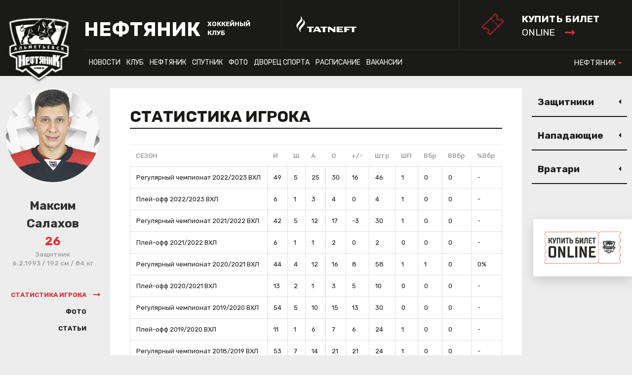

--- FILE ---
content_type: text/html
request_url: https://www.ahc-neftyanik.ru/player.asp?id=215&sortB=8&dirB=2&season=2021MEN-2
body_size: 53544
content:
<!DOCTYPE html><html xmlns='//www.w3.org/1999/xhtml' lang='ru' class='no-js' xml:lang='ru'>
<head>
<meta http-equiv='X-UA-Compatible' content='IE=edge' />
<meta charset="utf-8" />
<meta name='googlebot' content='index,follow,snippet,archive' />
<meta name='robots' content='ALL,FOLLOW' />
<meta name='keywords' content='' />
<meta name='description' content='' />
<!--<meta name='author' content='Project: eSports.cz s.r.o [www.esports.cz]' />
<meta name='author' content='Graphic: ' />
<meta name='author' content='Programming: Roman Šimr (2017-10)' />-->
<meta name='copyright' content='НЕФТЯНИК, eSports.cz s.r.o.' />
<link rel='canonical' href='//www.ahc-neftyanik.ru/player.asp?id=215&sortB=8&dirB=2&season=2021MEN-2' />
<meta name='viewport' content='width=device-width, maximum-scale=1.6, minimum-scale=0.25'>
<link type='text/css' href='/inc/css/style.css?1740415352' rel='stylesheet' media='screen' />
<link type='text/css' href='/inc/css/_hotfix.css?1720344569' rel='stylesheet' media='screen' />
<title>НЕФТЯНИК - ХОККЕЙНЫЙ КЛУБ | Профиль игрока | Максим Салахов #26</title>

	<link rel="apple-touch-icon" sizes="120x120" href="/img/favicons/apple-touch-icon.png">
	<link rel="icon" type="image/png" sizes="32x32" href="/img/favicons/favicon-32x32.png">
	<link rel="icon" type="image/png" sizes="16x16" href="/img/favicons/favicon-16x16.png">
	<link rel="manifest" href="/img/favicons/manifest.json">
	<link rel="mask-icon" href="/img/favicons/safari-pinned-tab.svg" color="#000000">
	<meta name="theme-color" content="#ffffff">
	<script type="text/javascript" src="//vk.com/js/api/openapi.js?150"></script>

<meta property="fb:app_id" content="" />
<meta property="og:url" content="http://www.ahc-neftyanik.ru/player.asp?id=215&sortB=8&dirB=2&season=2021MEN-2" />
<meta property="og:title" content="Профиль игрока | Максим Салахов #26" />
<meta property="og:description" content="" />
<meta property="og:type" content="website" />
<meta property="og:image" content="//php.esports.cz/images/min.php?cover&topcut&exact&w=190&h=190&mtime=1661266359&file=https://ahc-neftyanik.ru/foto/_players/2021MEN/215.jpg" />
<meta property="og:site_name" content="НЕФТЯНИК - ХОККЕЙНЫЙ КЛУБ" />
<meta property="og:locale" content="ru_RU" />
<meta name="twitter:card" content="summary_large_image" />
<meta name="twitter:site" content="@hcneftyanik" />
<meta name="twitter:title" content="Профиль игрока | Максим Салахов #26 | НЕФТЯНИК" />
<meta name="twitter:description" content="" />
<meta name="twitter:image" content="//php.esports.cz/images/min.php?cover&topcut&exact&w=190&h=190&mtime=1661266359&file=https://ahc-neftyanik.ru/foto/_players/2021MEN/215.jpg" />

</head>
<body class="subpage">
  <!-- Yandex.Metrika counter -->
<script type="text/javascript">
    (function(m,e,t,r,i,k,a){
        m[i]=m[i]||function(){(m[i].a=m[i].a||[]).push(arguments)};
        m[i].l=1*new Date();
        for (var j = 0; j < document.scripts.length; j++) {if (document.scripts[j].src === r) { return; }}
        k=e.createElement(t),a=e.getElementsByTagName(t)[0],k.async=1,k.src=r,a.parentNode.insertBefore(k,a)
    })(window, document,'script','https://mc.yandex.ru/metrika/tag.js?id=103548336', 'ym');

    ym(103548336, 'init', {ssr:true, webvisor:true, clickmap:true, accurateTrackBounce:true, trackLinks:true});
</script>
<noscript><div><img src="https://mc.yandex.ru/watch/103548336" style="position:absolute; left:-9999px;" alt="" /></div></noscript>
<!-- /Yandex.Metrika counter -->

<!-- KHL top banner only in selected cases -->
<div style="display: block; z-index: 100000;">
   
</div>

  <header>

    <div class="container">
      <div class="row">
        <div class="col-sm-12 header-inner">
          <div class="boxes">
            <a href="index.asp" class="brand"><img src="/img/logo.png" width="130"></a>
            <a href="index.asp" class="web-heading">
              <h1 class="main">НЕФТЯНИК</h1>
              <div class="sub">ХОККЕЙНЫЙ КЛУБ</div>
            </a>
            <a href="http://www.tatneft.ru/" target="_blank" class="main-partner"><img src="/img/add1.png"></a>
            
						<!-- <a href="http://www.vhlru.ru/russianclassic/" target="_blank"><img class="russianclassic" src="img/logotip_russkaya_klassika_2018_novaya_redaktsia_bez_fona.2aq0Z.png"/></a> -->
            
            <a href="https://widget.afisha.yandex.ru/w/venues/61913?clientKey=74eaa863-330f-4095-97ee-7dbaa5e4f437&_ab_new_calendar=off" target="_blank" class="tickets">
              <div class="main">КУПИТЬ БИЛЕТ</div>
              <div class="sub">online <img src="/img/arrow_red.svg"></div>
            </a>
          </div>
        </div>
      </div>
      <div class="container">
        <div class="row">
          <div class="col-sm-12 nav-inner">
            <div class="boxes">
              <nav>
	          	<ul class="navbar-nav">
  <li class="nav-item dropdown">
    <a class="nav-link dropdown-toggle" href="#" data-toggle="dropdown">НОВОСТИ</a>
    <div class="dropdown-menu">
		<a class="dropdown-item" href="archive.asp?category=10">Новости ВХЛ</a>
<a class="dropdown-item" href="archive.asp?category=11">НОВОСТИ СПОРТИВНОЙ ШКОЛЫ</a>
<a class="dropdown-item" href="archive.asp?category=12">Новости клуба</a>
<a class="dropdown-item" href="archive.asp?category=13">Новости массового хоккея</a>
<a class="dropdown-item" href="archive.asp?category=14">Новости МХЛ</a>
<a class="dropdown-item" href="archive.asp?category=15">Новости «Нефтяника»</a>
<a class="dropdown-item" href="archive.asp?category=16">Новости «Спутника»</a>
<a class="dropdown-item" href="archive.asp?category=17">Русская классика</a>
    </div>
  </li>
  <li class="nav-item dropdown">
    <a class="nav-link dropdown-toggle" href="#" data-toggle="dropdown">КЛУБ</a>
    <div class="dropdown-menu">
		      <a class="dropdown-item" href="show-text.asp?t=rukovodstvo">Руководство</a>
      <a class="dropdown-item" href="show-text.asp?t=istoriya">История</a>
      <a class="dropdown-item" href="show-text.asp?t=stranitsy-slavy">Страницы славы</a>
      <a class="dropdown-item" href="show-text.asp?t=vse-trenery-neftyanika">Все тренеры «Нефтяника»</a>
      <a class="dropdown-item" href="show-text.asp?t=rekordy-neftyanika">Рекорды «Нефтяника»</a>
      <a class="dropdown-item" href="show-text.asp?t=klub-100-shayb">Клуб «100 шайб»</a>
      <a class="dropdown-item" href="show-text.asp?t=gruppa-podderzhki">Группа поддержки</a>
      <a class="dropdown-item" href="show-text.asp?t=arkhivy-po-sezonam">Архивы по сезонам</a>
      <a class="dropdown-item" href="show-text.asp?t=kontakty">Контакты</a>
    </div>
  </li>
  <li class="nav-item dropdown">
    <a class="nav-link dropdown-toggle" href="#" data-toggle="dropdown">НЕФТЯНИК</a>
    <div class="dropdown-menu">
		      <a class="dropdown-item" href="show-text.asp?t=trenerskiy-shtab">Тренерский штаб</a>
      <a class="dropdown-item" href="show-text.asp?t=servisnaya-sluzhba">Персонал</a>
      <a class="dropdown-item" href="roster.asp">Состав</a>
      <a class="dropdown-item" href="standings.asp?season=2026MEN">Таблица</a>
      <a class="dropdown-item" href="stats.asp?season=2026MEN">Статистика</a>
      <a class="dropdown-item" href="schedule.asp">Календарь</a>
    </div>
  </li>
  <li class="nav-item dropdown">
    <a class="nav-link dropdown-toggle" href="#" data-toggle="dropdown">СПУТНИК</a>
    <div class="dropdown-menu">
		      <a class="dropdown-item" href="show-text.asp?t=trenerskiy-shtab-spu">Тренерский штаб</a>
      <a class="dropdown-item" href="show-text.asp?t=servisnaya-sluzhba-spu">Персонал</a>
      <a class="dropdown-item" href="roster.asp?season=2026SPU">Состав</a>
      <a class="dropdown-item" href="standings.asp?season=2026SPU">Таблица</a>
      <a class="dropdown-item" href="stats.asp?season=2026SPU">Статистика</a>
      <a class="dropdown-item" href="schedule.asp?season=2026SPU">Календарь</a>
      <a class="dropdown-item" href="show-text.asp?t=samyye-rezultativnyye-igroki">Самые результативные игроки</a>
      <a class="dropdown-item" href="show-text.asp?t=programmki">Программки</a>
    </div>
  </li>
  <li class="nav-item">
    <a class="nav-link" href="photogallery.asp">Фото</a>
  </li>
  <li class="nav-item dropdown">
    <a class="nav-link dropdown-toggle" href="#" data-toggle="dropdown">ДВОРЕЦ СПОРТА</a>
    <div class="dropdown-menu">
		      <a class="dropdown-item" href="show-text.asp?t=o-dvortse-sporta">О Дворце Спорта</a>
      <a class="dropdown-item" href="show-text.asp?t=pravila-povedeniya">Правила поведения</a>
      <a class="dropdown-item" href="show-text.asp?t=prejskurant-na-uslugi">Прейскурант на услуги</a>
	  <a class="dropdown-item" href="magazin_khokkey.asp">Магазин Хоккей+</a>
      <a class="dropdown-item" href="show-text.asp?t=massovoye-kataniye">Массовое катание</a>
     <!-- <a class="dropdown-item" href="show-text.asp?t=trenazhernyy-zal">Тренажерный зал</a>-->
      <a class="dropdown-item" href="show-text.asp?t=kassa">Касса</a>
      <a class="dropdown-item" href="show-text.asp?t=kontakty-stadion">Контакты</a>

    </div>
  </li>
  <li class="nav-item dropdown">
    <a class="nav-link dropdown-toggle" href="#" data-toggle="dropdown">Расписание</a>
    <div class="dropdown-menu">
		<a class="dropdown-item" href="show-text.asp?t=yubileiny">ДС «Юбилейный»</a>
<!--<a class="dropdown-item" href="show-text.asp?t=neftyanik">ЦХП «Нефтяник»</a>-->
<a class="dropdown-item" href="show-text.asp?t=sputnik">ЛД «Спутник»</a>

    </div>
  </li>
  
  <li class="nav-item">
    <a class="nav-link" href="show-text.asp?t=vakansii">Вакансии</a>
  </li>
  
 <!-- <li class="nav-item">
    <a class="nav-link" href="/show-text.asp?t=programmki">Програмки</a> 
  </li> -->
  
  
</ul>

              </nav>
              
              <div class="other-links">
                <a href="./dush">Спортивная школа</a>
                <a href="./hotel">Гостиница</a>
                <a href="./mass-hock">Массовый хоккей</a>
              </div>
             
              <ul class="navbar-nav other-sites">
	              <li class="nav-item dropdown">
				    <a class="nav-link dropdown-toggle" href="#" data-toggle="dropdown">НЕФТЯНИК</a>
				    <div class="dropdown-menu">
		                <a href="./dush" class="dropdown-item">СПОРТИВНИЯ ШКОЛИ</a>
		                <a href="./hotel" class="dropdown-item">ГОСТИНИЦИ</a>
		                <a href="./mass-hock" class="dropdown-item">МИССОВЫЙ ХОККЕЙ</a>
				    </div>
				  </li>
              </ul> 
            </div>
          </div>
        </div>
  </header>

  <div class="mobile-nav">
  
    <div>
      <a href="#" class="hamburger" id="show-menu"></a>
      <a href="index.asp" class="brand"><img src="/img/logo.png"></a>
      <a href="https://widget.afisha.yandex.ru/w/venues/61913?clientKey=74eaa863-330f-4095-97ee-7dbaa5e4f437&_ab_new_calendar=off" class="tickets-mobile tickets">
          <div class="main">КУПИТЬ БИЛЕТ</div>
          <div class="sub">online <img src="/img/arrow_red.svg"></div>
      </a>
    </div>

    <a href="#" class="submenu" id="show-aside"></a>
  </div>

  <div class="mobile-menu">
	<ul class="navbar-nav">
  <li class="nav-item dropdown">
    <a class="nav-link dropdown-toggle" href="#" data-toggle="dropdown">НОВОСТИ</a>
    <div class="dropdown-menu">
		<a class="dropdown-item" href="archive.asp?category=10">Новости ВХЛ</a>
<a class="dropdown-item" href="archive.asp?category=11">НОВОСТИ СПОРТИВНОЙ ШКОЛЫ</a>
<a class="dropdown-item" href="archive.asp?category=12">Новости клуба</a>
<a class="dropdown-item" href="archive.asp?category=13">Новости массового хоккея</a>
<a class="dropdown-item" href="archive.asp?category=14">Новости МХЛ</a>
<a class="dropdown-item" href="archive.asp?category=15">Новости «Нефтяника»</a>
<a class="dropdown-item" href="archive.asp?category=16">Новости «Спутника»</a>
<a class="dropdown-item" href="archive.asp?category=17">Русская классика</a>
    </div>
  </li>
  <li class="nav-item dropdown">
    <a class="nav-link dropdown-toggle" href="#" data-toggle="dropdown">КЛУБ</a>
    <div class="dropdown-menu">
		      <a class="dropdown-item" href="show-text.asp?t=rukovodstvo">Руководство</a>
      <a class="dropdown-item" href="show-text.asp?t=istoriya">История</a>
      <a class="dropdown-item" href="show-text.asp?t=stranitsy-slavy">Страницы славы</a>
      <a class="dropdown-item" href="show-text.asp?t=vse-trenery-neftyanika">Все тренеры «Нефтяника»</a>
      <a class="dropdown-item" href="show-text.asp?t=rekordy-neftyanika">Рекорды «Нефтяника»</a>
      <a class="dropdown-item" href="show-text.asp?t=klub-100-shayb">Клуб «100 шайб»</a>
      <a class="dropdown-item" href="show-text.asp?t=gruppa-podderzhki">Группа поддержки</a>
      <a class="dropdown-item" href="show-text.asp?t=arkhivy-po-sezonam">Архивы по сезонам</a>
      <a class="dropdown-item" href="show-text.asp?t=kontakty">Контакты</a>
    </div>
  </li>
  <li class="nav-item dropdown">
    <a class="nav-link dropdown-toggle" href="#" data-toggle="dropdown">НЕФТЯНИК</a>
    <div class="dropdown-menu">
		      <a class="dropdown-item" href="show-text.asp?t=trenerskiy-shtab">Тренерский штаб</a>
      <a class="dropdown-item" href="show-text.asp?t=servisnaya-sluzhba">Персонал</a>
      <a class="dropdown-item" href="roster.asp">Состав</a>
      <a class="dropdown-item" href="standings.asp?season=2026MEN">Таблица</a>
      <a class="dropdown-item" href="stats.asp?season=2026MEN">Статистика</a>
      <a class="dropdown-item" href="schedule.asp">Календарь</a>
    </div>
  </li>
  <li class="nav-item dropdown">
    <a class="nav-link dropdown-toggle" href="#" data-toggle="dropdown">СПУТНИК</a>
    <div class="dropdown-menu">
		      <a class="dropdown-item" href="show-text.asp?t=trenerskiy-shtab-spu">Тренерский штаб</a>
      <a class="dropdown-item" href="show-text.asp?t=servisnaya-sluzhba-spu">Персонал</a>
      <a class="dropdown-item" href="roster.asp?season=2026SPU">Состав</a>
      <a class="dropdown-item" href="standings.asp?season=2026SPU">Таблица</a>
      <a class="dropdown-item" href="stats.asp?season=2026SPU">Статистика</a>
      <a class="dropdown-item" href="schedule.asp?season=2026SPU">Календарь</a>
      <a class="dropdown-item" href="show-text.asp?t=samyye-rezultativnyye-igroki">Самые результативные игроки</a>
      <a class="dropdown-item" href="show-text.asp?t=programmki">Программки</a>
    </div>
  </li>
  <li class="nav-item">
    <a class="nav-link" href="photogallery.asp">Фото</a>
  </li>
  <li class="nav-item dropdown">
    <a class="nav-link dropdown-toggle" href="#" data-toggle="dropdown">ДВОРЕЦ СПОРТА</a>
    <div class="dropdown-menu">
		      <a class="dropdown-item" href="show-text.asp?t=o-dvortse-sporta">О Дворце Спорта</a>
      <a class="dropdown-item" href="show-text.asp?t=pravila-povedeniya">Правила поведения</a>
      <a class="dropdown-item" href="show-text.asp?t=prejskurant-na-uslugi">Прейскурант на услуги</a>
	  <a class="dropdown-item" href="magazin_khokkey.asp">Магазин Хоккей+</a>
      <a class="dropdown-item" href="show-text.asp?t=massovoye-kataniye">Массовое катание</a>
     <!-- <a class="dropdown-item" href="show-text.asp?t=trenazhernyy-zal">Тренажерный зал</a>-->
      <a class="dropdown-item" href="show-text.asp?t=kassa">Касса</a>
      <a class="dropdown-item" href="show-text.asp?t=kontakty-stadion">Контакты</a>

    </div>
  </li>
  <li class="nav-item dropdown">
    <a class="nav-link dropdown-toggle" href="#" data-toggle="dropdown">Расписание</a>
    <div class="dropdown-menu">
		<a class="dropdown-item" href="show-text.asp?t=yubileiny">ДС «Юбилейный»</a>
<!--<a class="dropdown-item" href="show-text.asp?t=neftyanik">ЦХП «Нефтяник»</a>-->
<a class="dropdown-item" href="show-text.asp?t=sputnik">ЛД «Спутник»</a>

    </div>
  </li>
  
  <li class="nav-item">
    <a class="nav-link" href="show-text.asp?t=vakansii">Вакансии</a>
  </li>
  
 <!-- <li class="nav-item">
    <a class="nav-link" href="/show-text.asp?t=programmki">Програмки</a> 
  </li> -->
  
  
</ul>

	<div class="other-links">
       <a href="./dush">Спортивная школа</a>
       <a href="./hotel">Гостиница</a>
       <a href="./mass-hock">Массовый хоккей</a>
     </div>
  </div>

  <div class="dark-page"></div>
<style>
.mobile-nav .tickets-mobile {    display: block;    position: absolute;    left: 55%;    width: auto;    height: 42px;    background: none;    background-image: url(/img/ticket.png);    top: 5px;    background-size: contain;    background-repeat: no-repeat;    color: #fff;    padding: 0px 0px 0px 50px;}
.mobile-nav .tickets-mobile .main{font-size:16px;font-weight:bold;line-height:1.46;}
.mobile-nav .tickets-mobile .sub{font-size:14px;line-height:1.46;}
.mobile-nav .tickets-mobile .sub img{vertical-align:top;margin-top:5px;margin-left:10px;}
.russianclassic {   display:block; right: 400px;    top: 25px; }

@media (min-width: 1125px)
{
    header .tickets {     padding: 30px 43px 13px 84px;    transform: scale(1.5);     transform-origin: right;    background-position: 30px 64%; }
}
@media (max-width: 1200px)
{
    .russianclassic {    display:none; }
}
@media (max-width: 650px)
{
    .mobile-store-1,
    .mobile-store-2{display: none;}
}
@media (max-width: 400px)
{
    .mobile-nav .tickets-mobile {left: 60%;}
}

</style>
	

  <div class="container hp-subpage">
    <div class="row">
      <div class="sidebar-left col-lg-2">
        <div class="player-card">
          <div class="player-photo">
            <img src="//php.esports.cz/images/min.php?cover&amp;topcut&amp;exact&amp;w=190&amp;h=190&amp;mtime=1661266359&amp;file=https://ahc-neftyanik.ru/foto/_players/2021MEN/215.jpg">
          </div>
          <div class="player-name">
            <div class="name">Максим</div>
            <div class="surname">Салахов</div>
            <div class="number">26</div>
          </div>
          <div class="player-data">
            Защитник<br>6.2.1993 / 192 см / 84 кг
          </div>
          <ul class="tabs player-tabs" data-tabgroup="player-tab-group">
            <li><a href="#stats" class="active">Статистика игрока</a></li>
            <li><a href="#media">Фото</a></li>
            <li><a href="#articles">статьи</a></li>
          </ul>
        </div>
      </div>
      <main class="col-lg-8">
        <div class="main-inner">


          <section id="player-tab-group" class="tabgroup">
            <div id="stats">
              <h2 class="nice-heading">СТАТИСТИКА ИГРОКА</h2>
              
              <br>
              
 		  <table class='table nice'><tr><th>СЕЗОН</th><th>И</th><th>Ш</th><th>А</th><th>О</th><th>+/-</th><th>Штр</th><th>ШП</th><th>Вбр</th><th>ВВбр</th><th>%Вбр</th></tr><tr><td><a href='stats.asp?season=2023MEN'>Регулярный чемпионат 2022/2023 ВХЛ</a></td><td>49</td><td>5</td><td>25</td><td>30</td><td>16</td><td>46</td><td>1</td><td>0</td><td>0</td><td>-</td></tr><tr><td><a href='stats.asp?season=2023MEN-2'>Плей-офф 2022/2023 ВХЛ</a></td><td>6</td><td>1</td><td>3</td><td>4</td><td>0</td><td>4</td><td>1</td><td>0</td><td>0</td><td>-</td></tr><tr><td><a href='stats.asp?season=2022MEN'>Регулярный чемпионат 2021/2022 ВХЛ</a></td><td>42</td><td>5</td><td>12</td><td>17</td><td>-3</td><td>30</td><td>1</td><td>0</td><td>0</td><td>-</td></tr><tr><td><a href='stats.asp?season=2022MEN-2'>Плей-офф 2021/2022 ВХЛ</a></td><td>6</td><td>1</td><td>1</td><td>2</td><td>0</td><td>2</td><td>0</td><td>0</td><td>0</td><td>-</td></tr><tr><td><a href='stats.asp?season=2021MEN'>Регулярный чемпионат 2020/2021 ВХЛ</a></td><td>44</td><td>4</td><td>12</td><td>16</td><td>8</td><td>58</td><td>1</td><td>1</td><td>0</td><td>0%</td></tr><tr><td><a href='stats.asp?season=2021MEN-2'>Плей-офф 2020/2021 ВХЛ</a></td><td>13</td><td>2</td><td>1</td><td>3</td><td>5</td><td>10</td><td>0</td><td>0</td><td>0</td><td>-</td></tr><tr><td><a href='stats.asp?season=2020MEN'>Регулярный чемпионат 2019/2020 ВХЛ</a></td><td>54</td><td>5</td><td>10</td><td>15</td><td>13</td><td>30</td><td>0</td><td>0</td><td>0</td><td>-</td></tr><tr><td><a href='stats.asp?season=2020MEN-2'>Плей-офф 2019/2020 ВХЛ</a></td><td>11</td><td>1</td><td>6</td><td>7</td><td>6</td><td>24</td><td>1</td><td>0</td><td>0</td><td>-</td></tr><tr><td><a href='stats.asp?season=2019MEN'>Регулярный чемпионат 2018/2019 ВХЛ</a></td><td>53</td><td>7</td><td>14</td><td>21</td><td>21</td><td>24</td><td>1</td><td>0</td><td>0</td><td>-</td></tr><tr><td><a href='stats.asp?season=2019MEN-2'>Плей-офф 2018/2019 ВХЛ</a></td><td>10</td><td>0</td><td>2</td><td>2</td><td>0</td><td>6</td><td>0</td><td>0</td><td>0</td><td>-</td></tr><tr><td><a href='stats.asp?season=2018MEN'>Регулярный чемпионат 2017/2018 ВХЛ</a></td><td>12</td><td>0</td><td>5</td><td>5</td><td>5</td><td>10</td><td>0</td><td>0</td><td>0</td><td>-</td></tr><tr><td><a href='stats.asp?season=2018MEN-2'>Плей-офф 2017/2018 ВХЛ</a></td><td>13</td><td>0</td><td>2</td><td>2</td><td>0</td><td>8</td><td>0</td><td>0</td><td>0</td><td>-</td></tr></table>

              
            </div>
            <div id="media">
              <h2 class="nice-heading">ФОТО</h2>
  
            </div>
            <div id="articles">
				<h2 class="nice-heading">СТАТЬИ</h2>
				
		  <br><div class='box related'><div class='small-box articles'><div class='item'><a href='#' class='img' style='background-image: url("//php.esports.cz/images/min.php?cover&amp;topcut&amp;exact&amp;w=60&amp;h=60&amp;mtime=1629710290&amp;file=https://ahc-neftyanik.ru/foto/2021-5-5-871/Salahov_M.JPG");'></a><div class='text'><div class='date'>23.08.2021 10:23</div><a href='article.asp?id=Maksim-Salahov-ostaetsja-v-Neftjanike-5272'>Максим Салахов остается в «Нефтянике»</a></div></div><div class='item'><a href='#' class='img' style='background-image: url("//php.esports.cz/images/min.php?cover&amp;topcut&amp;exact&amp;w=60&amp;h=60&amp;mtime=&amp;file=https://ahc-neftyanik.ru/foto/2019-4-13-457/rus-cze%20(127).jpg");'></a><div class='text'><div class='date'>13.04.2019 22:22</div><a href='article.asp?id=Maksim-Salahov-bolelshhiki-priglasili-na-fan-sektore-podderzhat-Rossiju-3936'>Максим Салахов: болельщики пригласили на фан-секторе поддержать Россию</a></div></div><div class='item'><a href='#' class='img' style='background-image: url("//php.esports.cz/images/min.php?cover&amp;topcut&amp;exact&amp;w=60&amp;h=60&amp;mtime=1541355964&amp;file=https://ahc-neftyanik.ru/foto/game_2018-11-4_837/unbenannt-1552.jpg");'></a><div class='text'><div class='date'>04.11.2018 20:55</div><a href='article.asp?id=Maksim-Salahov-Vzjali-ochen-nuzhnye-dva-ochka-3595'>Максим Салахов: - Взяли очень нужные два очка</a></div></div><div class='item'><a href='#' class='img' style='background-image: url("//php.esports.cz/images/min.php?cover&amp;topcut&amp;exact&amp;w=60&amp;h=60&amp;mtime=1517682065&amp;file=https://ahc-neftyanik.ru/foto/game_2018-2-3_47/707A9899.jpg");'></a><div class='text'><div class='date'>03.02.2018 20:45</div><a href='article.asp?id=Maksim-Salahov-Na-stadione-byla-otlichnaja-atmosfera-3036'>Максим Салахов: - На стадионе была отличная атмосфера.</a></div></div></div></div>


            </div>
          </section>



        </div>
      </main>
      <aside class="col-lg-2">

	    	
		<div class="roster-box">
          <button class="accordion">Защитники</button>
          <div class="panel">
			<table class="table nice">
              <tr>
                <th>№</th>
                <th>Игрок</th>
              </tr>
			<tr class=''><td>16</td><td><a href='player.asp?id=Ilja-Avvakumov-57&amp;season=2021MEN-2'>Илья Аввакумов</a><tr class=''><td>57</td><td><a href='player.asp?id=Vladislav-Arbuzov-209&amp;season=2021MEN-2'>Владислав Арбузов</a><tr class=''><td>8</td><td><a href='player.asp?id=Iskander-Muljukov-37&amp;season=2021MEN-2'>Искандер Мулюков</a><tr class=' active'><td>26</td><td><a href='player.asp?id=Maksim-Salahov-215&amp;season=2021MEN-2'>Максим Салахов</a><tr class=''><td>7</td><td><a href='player.asp?id=Aleksandr-Sorokin-237&amp;season=2021MEN-2'>Александр Сорокин</a><tr class=''><td>90</td><td><a href='player.asp?id=Aleksandr-Sumin-20&amp;season=2021MEN-2'>Александр Сумин</a><tr class=''><td>54</td><td><a href='player.asp?id=Timur-Fatkullin-254&amp;season=2021MEN-2'>Тимур Фаткуллин</a><tr class=''><td>49</td><td><a href='player.asp?id=Dinar-Hamidullin-22&amp;season=2021MEN-2'>Динар Хамидуллин</a><tr class=''><td>52</td><td><a href='player.asp?id=Mark-Janchevskij-280&amp;season=2021MEN-2'>Марк Янчевский</a>
			</table>
			 </table>
          </div>
			
		<div class="roster-box">
          <button class="accordion">Нападающие</button>
          <div class="panel">
			<table class="table nice">
              <tr>
                <th>№</th>
                <th>Игрок</th>
              </tr>
			<tr class=''><td>9</td><td><a href='player.asp?id=Stanislav-Alshevskij-231&amp;season=2021MEN-2'>Станислав Альшевский</a><tr class=''><td>88</td><td><a href='player.asp?id=Jaroslav-Alshevskij-230&amp;season=2021MEN-2'>Ярослав Альшевский</a><tr class=''><td>99</td><td><a href='player.asp?id=Artur-Boltanov-293&amp;season=2021MEN-2'>Артур Болтанов</a><tr class=''><td>93</td><td><a href='player.asp?id=Danil-Gizatullin-271&amp;season=2021MEN-2'>Данил Гизатуллин</a><tr class=''><td>13</td><td><a href='player.asp?id=Timur-Zakirov-244&amp;season=2021MEN-2'>Тимур Закиров</a><tr class=''><td>41</td><td><a href='player.asp?id=Vjacheslav-Kolesnikov-241&amp;season=2021MEN-2'>Вячеслав Колесников</a><tr class=''><td>98</td><td><a href='player.asp?id=Daniil-Lapin-284&amp;season=2021MEN-2'>Даниил Лапин</a><tr class=''><td>78</td><td><a href='player.asp?id=Denis-Ljapustin-16&amp;season=2021MEN-2'>Денис Ляпустин</a><tr class=''><td>56</td><td><a href='player.asp?id=Lenar-Mansurov-213&amp;season=2021MEN-2'>Ленар Мансуров</a><tr class=''><td>29</td><td><a href='player.asp?id=Mihail-Mokin-229&amp;season=2021MEN-2'>Михаил Мокин</a><tr class=''><td>96</td><td><a href='player.asp?id=Ajdar-Nazmutdinov-46&amp;season=2021MEN-2'>Айдар Назмутдинов</a><tr class=''><td>81</td><td><a href='player.asp?id=Danijel-Nasybullin-18&amp;season=2021MEN-2'>Даниэль Насыбуллин</a><tr class=''><td>89</td><td><a href='player.asp?id=Vladimir-Peshehonov-292&amp;season=2021MEN-2'>Владимир Пешехонов</a><tr class=''><td>71</td><td><a href='player.asp?id=Kirill-Slepec-295&amp;season=2021MEN-2'>Кирилл Слепец</a><tr class=''><td>97</td><td><a href='player.asp?id=Igor-Ugolnikov-281&amp;season=2021MEN-2'>Игорь Угольников</a><tr class=''><td>91</td><td><a href='player.asp?id=Radel-Fazleev-283&amp;season=2021MEN-2'>Радель Фазлеев</a><tr class=''><td>85</td><td><a href='player.asp?id=Kamil-Shiafotdinov-285&amp;season=2021MEN-2'>Камиль Шиафотдинов</a><tr class=''><td>95</td><td><a href='player.asp?id=Andrej-Sholgin-217&amp;season=2021MEN-2'>Андрей Шолгин</a><tr class=''><td>19</td><td><a href='player.asp?id=Nikita-Jadroec-26&amp;season=2021MEN-2'>Никита Ядроец</a>
			</table>
			 </table>
          </div>
			
		<div class="roster-box">
          <button class="accordion">Вратари</button>
          <div class="panel">
			<table class="table nice">
              <tr>
                <th>№</th>
                <th>Игрок</th>
              </tr>
			<tr class=''><td>72</td><td><a href='player.asp?id=Adel-Minegaliev-32&amp;season=2021MEN-2'>Адель Минегалиев</a><tr class=''><td>45</td><td><a href='player.asp?id=Vadim-Nikitin-282&amp;season=2021MEN-2'>Вадим Никитин</a><tr class=''><td>34</td><td><a href='player.asp?id=Rafajel-Hakimov-21&amp;season=2021MEN-2'>Рафаэль Хакимов</a>
			</table>
			 </table>
          </div>
			      
           



        </div>
      </aside>
    </div>
  </div>
  

	<style>
    #fixed-banner {
        --fixed-banner-border: rgba(0,0,0,.15);

        position: fixed;
        z-index: 100;
        bottom: 160px;
        right: 0;
        background: #fff;
        padding: 1rem;
        font-size: 12px;
        line-height: 1.5;
        box-shadow: 0 8px 24px 0 var(--fixed-banner-border);
        max-width: 200px;
    }
    #fixed-banner img {
        object-fit: contain;
    }
    #fixed-banner:not(.show) {
        display: none;
    }
    @media (max-width: 640px) {
        #fixed-banner {
            box-shadow: none;
            bottom: 100px;
            right: 0;
            max-width: 125px;
        }
    }
</style>


    <div id="fixed-banner" class="show">
        <a href="https://widget.afisha.yandex.ru/w/venues/61913?clientKey=74eaa863-330f-4095-97ee-7dbaa5e4f437&_ab_new_calendar=off" target="_blank">
            <img src="adds/db_partners/logos/34.jpg">
        </a>
    </div>

    <script async>
        banner = document.querySelector("#fixed-banner");
    </script>


  <div class="container hp-layout">
    <div class="hp-banners row">
	<div class='col-sm-6 banner'><a href='https://www.ahc-neftyanik.ru/dush/show-text.asp?t=nabor-v-dush' title='НАБОР В ХОККЕЙНУЮ ШКОЛУ'><img src='adds/db_partners/logos/13.jpg'></a></div><div class='col-sm-6 banner'><a href='http://ahc-neftyanik.ru/show-text.asp?t=massovoye-kataniye' title='Массовое катание'><img src='adds/db_partners/logos/12.jpg'></a></div><div class='col-sm-6 banner'><a href='https://ahc-neftyanik.ru/files/%D0%BA%D0%B0%D1%82%D0%B0%D0%BB%D0%BE%D0%B3%20%D1%81%D1%83%D0%B2%D0%B5%D0%BD%D0%B8%D1%80%D0%BA%D0%B8.pdf' title='Официальная атрибутика ХК Нефтяник'><img src='adds/db_partners/logos/11.jpg'></a></div>	    
    </div>


    <div class="hp-boxes row">
		      <div class="col-lg-3 col-md-6 col-sm-12 box box-stats">
        <h2 class="nice-heading_small">Дни рождения</h2>
        <div class="stat-box-data">
	<a href='player.asp?ID=Sultan-Abdukadyrov-420' title='Профиль игрокаСултан&nbsp;Абдукадыров' class='player-stat'><div class='player-photo'><img src='//php.esports.cz/images/min.php?cover&amp;topcut&amp;exact&amp;w=200&amp;h=185&amp;mtime=1730269332&amp;file=https://ahc-neftyanik.ru/foto/_players/2021SPU/420.jpg' width='60' height='60'></div><div class='player-name'><div class='name'>Султан</div><div class='surname'>Абдукадыров</div><div class='day'>5.2.2007</div></div><div class='player-points'>19</div></a><a href='player.asp?ID=Egor-Levagin-456' title='Профиль игрокаЕгор&nbsp;Левагин' class='player-stat'><div class='player-photo'><img src='//php.esports.cz/images/min.php?cover&amp;topcut&amp;exact&amp;w=200&amp;h=185&amp;mtime=1756820348&amp;file=https://ahc-neftyanik.ru/foto/_players/2021SPU/456.jpg' width='60' height='60'></div><div class='player-name'><div class='name'>Егор</div><div class='surname'>Левагин</div><div class='day'>6.2.2008</div></div><div class='player-points'>18</div></a><a href='player.asp?ID=Iskander-Safiullin-430' title='Профиль игрокаИскандер&nbsp;Сафиуллин' class='player-stat'><div class='player-photo'><img src='//php.esports.cz/images/min.php?cover&amp;topcut&amp;exact&amp;w=200&amp;h=185&amp;mtime=1756820338&amp;file=https://ahc-neftyanik.ru/foto/_players/2021SPU/430.jpg' width='60' height='60'></div><div class='player-name'><div class='name'>Искандер</div><div class='surname'>Сафиуллин</div><div class='day'>7.2.2007</div></div><div class='player-points'>19</div></a><a href='player.asp?ID=Rasim-Shakirov-291' title='Профиль игрокаРасим&nbsp;Шакиров' class='player-stat'><div class='player-photo'><img src='//php.esports.cz/images/min.php?cover&amp;topcut&amp;exact&amp;w=200&amp;h=185&amp;mtime=1756799319&amp;file=https://ahc-neftyanik.ru/foto/_players/2021MEN/291.jpg' width='60' height='60'></div><div class='player-name'><div class='name'>Расим</div><div class='surname'>Шакиров</div><div class='day'>10.2.2002</div></div><div class='player-points'>24</div></a><a href='player.asp?ID=Islam-Davletshin-445' title='Профиль игрокаИслам&nbsp;Давлетшин' class='player-stat'><div class='player-photo'><img src='//php.esports.cz/images/min.php?cover&amp;topcut&amp;exact&amp;w=200&amp;h=185&amp;mtime=1756820341&amp;file=https://ahc-neftyanik.ru/foto/_players/2021SPU/445.jpg' width='60' height='60'></div><div class='player-name'><div class='name'>Ислам</div><div class='surname'>Давлетшин</div><div class='day'>15.2.2007</div></div><div class='player-points'>19</div></a><a href='player.asp?ID=Ildar-Nafigin-173' title='Профиль игрокаИльдар&nbsp;Нафигин' class='player-stat'><div class='player-photo'><img src='//php.esports.cz/images/min.php?cover&amp;topcut&amp;exact&amp;w=200&amp;h=185&amp;mtime=1756801001&amp;file=https://ahc-neftyanik.ru/foto/_players/2021MEN/173.jpg' width='60' height='60'></div><div class='player-name'><div class='name'>Ильдар</div><div class='surname'>Нафигин</div><div class='day'>16.2.2006</div></div><div class='player-points'>20</div></a><a href='player.asp?ID=Adel-Bulatov-331' title='Профиль игрокаАдель&nbsp;Булатов' class='player-stat'><div class='player-photo'><img src='//php.esports.cz/images/min.php?cover&amp;topcut&amp;exact&amp;w=200&amp;h=185&amp;mtime=1756799317&amp;file=https://ahc-neftyanik.ru/foto/_players/2021MEN/331.jpg' width='60' height='60'></div><div class='player-name'><div class='name'>Адель</div><div class='surname'>Булатов</div><div class='day'>20.2.2001</div></div><div class='player-points'>25</div></a><a href='player.asp?ID=Dmitrij-Lukinov-411' title='Профиль игрокаДмитрий&nbsp;Лукинов' class='player-stat'><div class='player-photo'><img src='//php.esports.cz/images/min.php?cover&amp;topcut&amp;exact&amp;w=200&amp;h=185&amp;mtime=1756820336&amp;file=https://ahc-neftyanik.ru/foto/_players/2021SPU/411.jpg' width='60' height='60'></div><div class='player-name'><div class='name'>Дмитрий</div><div class='surname'>Лукинов</div><div class='day'>22.2.2007</div></div><div class='player-points'>19</div></a>        
        </div>
      </div>

     
     

      
      
					<div class="col-lg-3 col-md-6 col-sm-12 box box-vkontakte">
				        <h2 class="nice-heading_small"><img src="/img/vk_ico.png" width="30px"> ВКонтакте</h2>
				        <div class="social-posts">
				         <script type="text/javascript" src="//vk.com/js/api/openapi.js?150"></script>
							<!-- VK Widget -->
							<div id="vk_groups1"></div>
							<script type="text/javascript">
							VK.Widgets.Group("vk_groups1", {mode: 4, wide: 1, height: "400"}, 42413570);  
							</script>
				        </div>
					</div>
                    
                    <div class="col-lg-3 col-md-6 col-sm-12 box box-vkontakte">
				        <h2 class="nice-heading_small"><img src="/img/vk_ico.png" width="30px"> ВКонтакте</h2>
				        <div class="social-posts">
				        <script type="text/javascript" src="//vk.com/js/api/openapi.js?168"></script>
                        <!-- VK Widget -->
                        <div id="vk_groups2"></div>
                        <script type="text/javascript">
                        VK.Widgets.Group("vk_groups2", {mode: 4, wide: 1, height: "400"}, 157965195);
                        </script>
				        </div>
					</div>
					
			
    	        
    </div>



	<div class="hp-partners row">
      <div class="col-sm-12">
        <h2 class="nice-heading_small">Партнеры ВХЛ <!--Париматч ВХЛ – Кјбок Шелкового пјти--></h2>
        <table>
          <tr>
			<td><a href='http://www.fhr.ru' title='ФХР'><img style='height:50px;' src='adds/db_partners/logos/15.png'></a></td><td><a href='http://www.vhlru.ru/' title='ВХЛ'><img style='height:50px;' src='adds/db_partners/logos/16.png'></a></td><td><a href='https://www.olimp.bet/' title='OLIMPBET'><img style='height:50px;' src='adds/db_partners/logos/32.png'></a></td>	
          </tr>
        </table>
      </div>
    </div>
    
    <style>
    .prn-lg-a {display: flex; flex-direction:column; justify-content: center; align-items: center; }
    .prn-lg-a span {    color: #9E9E9E;    font-size: 10px;    margin-top: 10px; }
    </style>
    <div class="hp-partners row">
      <div class="col-sm-12">
        <h2 class="nice-heading_small">Партнеры OLIMPBET Чемпионата МХЛ cезона 2025/2026 <!--Партнеры Париматч Чемпионата МХЛ језона 2021/2022--></h2>
        <table>
          <tr>
			<td><a href='https://www.olimp.bet/promo/welcome-bonus?promocode=MHL&utm_source=mhlkhlru&utm_medium=offline&utm_campaign=8k_banner_header&utm_content=banner_header&utm_term=030425&erid=2VfnxwZgDYt' class='prn-lg-a' title='Титульный партнер'><img style='height:50px;' src='adds/db_partners/logos/30.png'><span>Титульный партнер</span></a></td><td><a href='https://www.tbank.ru/ ' class='prn-lg-a' title='Генеральный партнер'><img style='height:50px;' src='adds/db_partners/logos/33.png'><span>Генеральный партнер</span></a></td><td><a href='https://rt.ru' class='prn-lg-a' title='Партнер'><img style='height:50px;' src='adds/db_partners/logos/24.png'><span>Партнер</span></a></td><td><a href='https://haieronline.ru/' class='prn-lg-a' title='Партнер'><img style='height:50px;' src='adds/db_partners/logos/5.png'><span>Партнер</span></a></td>	    
          </tr>
        </table>
      </div>
    </div>

    <style>
.form_banner {
  width: 100%;
  height: 192px;
  background-color: #1a1a18;
  background-position: center;
  background-size: cover;
  background-repeat: no-repeat;
  display: -webkit-box;
  display: -ms-flexbox;
  display: flex;
  -webkit-box-pack: justify;
      -ms-flex-pack: justify;
          justify-content: space-between;
  position: relative;
  overflow: hidden;
}

.form_banner-fon {
  background-position: center;
  background-size: cover;
  background-repeat: no-repeat;
  border-radius: 4px;
  position: relative;
  z-index: 1;
  width: 100%;
  -webkit-box-flex: calc(66% - 400px);
      -ms-flex: calc(66% - 400px);
          flex: calc(66% - 400px);
  max-width: calc(66% - 400px);
  display: -webkit-box;
  display: -ms-flexbox;
  display: flex;
  -webkit-box-pack: start;
      -ms-flex-pack: start;
          justify-content: flex-start;
	background-image: url('https://mhl.khl.ru/local/templates/mhl2022/images/form_banner/bg.jpg');
}

.form_banner-fon__items {
  width: 200px;
  height: 100%;
  left: -210px;
  position: relative;
}

.form_banner-fon__items::before {
  content: "";
  position: absolute;
  left: 23%;
  top: 50%;
  height: 200%;
  width: 50%;
  background: #095BA8;
  -webkit-transform: skew(-25deg, 0) translateY(-50%);
      -ms-transform: skew(-25deg, 0) translateY(-50%);
          transform: skew(-25deg, 0) translateY(-50%);
}

.form_banner-fon__items::after {
  content: "";
  position: absolute;
  left: 23%;
  top: 50%;
  height: 200%;
  width: 50%;
  background: #095BA8;
  -webkit-transform: skew(-36deg, 0) translateY(-50%);
      -ms-transform: skew(-36deg, 0) translateY(-50%);
          transform: skew(-36deg, 0) translateY(-50%)
}


.main-form_banner {
  margin: 60px 0;
}

.form_banner-content {
  width: 100%;
  height: 100%;
  -webkit-box-flex: 45%;
      -ms-flex: 45%;
          flex: 45%;
  padding-left: 145px;
  display: -webkit-box;
  display: -ms-flexbox;
  display: flex;
  justify-content: center;
  -ms-flex-wrap: wrap;
      flex-wrap: wrap;
  -webkit-box-align: center;
      -ms-flex-align: center;
          align-items: center;
  position: relative;
  background-color: transparent;
  z-index: 2;
  padding-right:145px;
}

#subscribe-wrap-message {
  font-weight: 500;
  font-size: 14px;
  line-height: 16px;
 // font-family: Roboto;
  position: absolute;
  bottom: -30px;
  color:#fff;
  animation: change-border 2s ease infinite;
  padding:4px;
}

.subscribe-wrap-message-animate{
  border:solid 1px #000;
}

@keyframes change-border {
  0% {
    border-color: #ff0000;
  }
  50% {
    border-color: #ff0000;
  }
  100% {
    border-color: #095BA8;
  }
}


.form_banner-item__email {
  border:0px;
  display: -webkit-box;
  display: -ms-flexbox;
  display: flex;
  -webkit-box-align: center;
      -ms-flex-align: center;
          align-items: center;
  -webkit-transition: all 0.5s ease;
  -o-transition: all 0.5s ease;
  transition: all 0.5s ease;
  height: 45px;
  width: 400px;
  margin-right: 20px;
  color:#D4D4D4;
  font-size:20px;
  font-weight:600;
  padding-left:5px;
  box-shadow: 0px 4px 4px 0px rgba(0, 0, 0, 0.25) inset;


}

.form_banner-item__email:hover,
.form_banner-item__email:focus {
}

.form_banner-item__email::-webkit-input-placeholder {
  color: #D4D4D4;
}

.form_banner-item__email::-moz-placeholder {
  color: #D4D4D4;
}

.form_banner-item__email:-ms-input-placeholder {
  color: #D4D4D4;
}

.form_banner-item__email::-ms-input-placeholder {
  color: #D4D4D4;
}

.form_banner-item__email::placeholder {
  color: #D4D4D4;
}

.form_banner-item__email-label {
  display: block;
  margin-bottom: 12px;
  color:#fff;
}

.form_banner-item{
	width:100%;
}
.form_banner-item__email-wrap {
  display: -webkit-box;
  display: -ms-flexbox;
  display: flex;
  -webkit-box-align: center;
      -ms-flex-align: center;
          align-items: center;
  position: relative;
}

.form_banner-item__email-btn {
  display: -webkit-box;
  display: -ms-flexbox;
  display: flex;
  -webkit-box-align: center;
      -ms-flex-align: center;
          align-items: center;
  -webkit-box-pack: center;
      -ms-flex-pack: center;
          justify-content: center;
  -webkit-transition: all 0.5s ease;
  -o-transition: all 0.5s ease;
  transition: all 0.5s ease;
  padding: 10px 12px;
  width: 228px;
  height: 45px;
  background-color: #cf1717;
  cursor: pointer;
  color:#fff;
  margin-bottom:0px;
  box-shadow: 0px 4px 4px 0px rgba(0, 0, 0, 0.25);
}

.form_banner-item__email-btn:hover {
  background: #fff;
  color: #cf1717;
}

.form_banner-item__email-btn.errorCssClass,
.form_banner-item__email-btn:disabled {
  cursor: not-allowed;
  background-color: #fff;
  border: 1px solid #D7D7D7;
  color: #D7D7D7;
}

:focus-visible{
	outline: -webkit-focus-ring-color auto 0px;
}

.sogl{
  font-size:14px;
  font-weight:600;
  color:#fff;
  line-height:16px;
}

.sogl a{
  font-weight:600;
  color:#fff;
  line-height:16px;
  text-decoration:underline;
}

@media (min-width: 850px) and (max-width: 1200px) {
	
	.sogl{
		font-size:12px;
	}
	
	.form_banner-content{
		width:100%;
	}
	
	.form_banner {
		height:280px;
	}
	
	.form_banner-fon{
		display:none;
	}
	
	.form_banner-item__email-btn{
		font-size:20px;
	}
}

@media (min-width: 490px) and (max-width: 850px) {
	.form_banner-item__email-wrap{
		justify-content: flex-start;
		align-content: center;
		flex-wrap:wrap;
		flex-direction: column
	}
	
	.form_banner-item__email{
		margin-right:0px;
		width:100%;
	}
	
	.form_banner-item__email-btn{
		margin-top:10px;
	}
	
	.sogl{
		font-size:12px;
	}
	
	.form_banner-content{
		width:100%;
		padding-left:50px;
		padding-right:50px;
	}
	
	.form_banner {
		height:280px;
	}
	
	.form_banner-fon{
		display:none;
	}
	
	.form_banner-item__email-btn{
		font-size:20px;
	}
}

@media (max-width: 490px){
	.form_banner-item__email-wrap{
		justify-content: flex-start;
		align-content: center;
		flex-wrap:wrap;
		flex-direction: column
	}
	
	.form_banner-item__email{
		margin-right:0px;
		width:100%;
	}
	
	.form_banner-item__email-btn{
		margin-top:10px;
	}
	
	.sogl{
		font-size:12px;
	}
	
	.form_banner-content{
		width:100%;
		padding-left:30px;
		padding-right:30px;
	}
	
	.form_banner {
		height:280px;
	}
	
	.form_banner-fon{
		display:none;
	}
	
	.form_banner-item__email-btn{
		font-size:20px;
	}
	
	.sogl{
		font-size:10px;
	}
}


</style>
</head>
<body id="body">
<section id="subscribe_banner" class="form_banner main-form_banner">
	<div class="form_banner-content">
	<form action="https://mhl.khl.ru/rest/" method="post">
		<div class="form_banner-item">
			<label for="email-form_banner" class="form_banner-item__email-label roboto-medium roboto-md color-white">Подпишитесь на рассылку МХЛ:</label>
			<div class="form_banner-item__email-wrap">
				<input class="form_banner-item__email roboto-sm color-white" type="text" name="email" id="email-form_banner" placeholder="Введите ваш e-mail адрес">
				<input name="key" value="27e0eb7f88303a6eadd7b2fb008fc662" type="hidden" id="key">
				<input name="m" value="auth" type="hidden" id="m">
				<input name="f" value="subscribe" type="hidden" id="f">
				<button type="submit" id="subscribe-button" class="form_banner-item__email-btn roboto-sm color-primary" value="Подписаться" onclick=" subscribe(); return false;">Подписаться</button>
				<div class="color-white" id="subscribe-wrap-message"></div>
			</div>
		</div>
	</form>
	

	<div class="sogl">Нажимая «Подписаться» я принимаю условия <a href="https://video.khl.ru/local/templates/khl-redesign/documents/user_agreement_ru_2022.pdf">Пользовательского соглашения</a> и <a href="https://video.khl.ru/local/templates/khl-redesign/documents/processing_of_personal_data_ru_2022.pdf">соглашаюсь на обработку моих персональных данных в соответствии с Политикой обработки персональных данных ООО «КХЛ»</a></div>
	<div class="result" id="result"></div>
	</div>

</section>
<script>
function subscribe() {
	let xhr = new XMLHttpRequest();
	xhr.open("POST", "https://mhl.khl.ru/rest/");
	xhr.setRequestHeader("Content-type", "application/x-www-form-urlencoded");
	data = "&email=" + document.getElementById("email-form_banner").value + "&key=" + document.getElementById("key").value + "&m=" + document.getElementById("m").value + "&f=" + document.getElementById("f").value, 
	xhr.send(data);
	xhr.onreadystatechange = function() {
		if (this.readyState == 4 && this.status == 200) {
			data = JSON.parse(this.responseText);
			if(data.data.code == 'ok'){
				document.getElementById("result").classList.remove('red');
				document.getElementById("result").innerHTML = data.data.result;
				}
			else
				{
				document.getElementById("result").classList.add('red');
				document.getElementById("result").innerHTML = data.data.result;
				}
				return false;
			}
		};
		return false;
	}
</script>
<style>
	.result{
		color:#fff;
		clear:both;
		width:100%;
		font-weight:bold;
	}
	
	.red.result{
		color:#ff0000;
		clear:both;
		width:100%;
		font-weight:bold;
	}

	body.wait { cursor: wait; }
</style>

	<div class="hp-partners row">
      <div class="col-sm-12">
        <h2 class="nice-heading_small"></h2><!--Партнеры ВХЛ Париматч ВХЛ – Кјбок Шелкового пјти-->
        <table>
          <tr>
			<td><a href='#' title='Uniteller'><img style='height:43px;' src='adds/db_partners/logos/38.png'></a></td><td><a href='#' title='МИР'><img style='height:43px;' src='adds/db_partners/logos/36.png'></a></td><td><a href='http://www.mastercard.ru' title='Mastercard'><img style='height:43px;' src='adds/db_partners/logos/2.png'></a></td><td><a href='#' title='VISA'><img style='height:43px;' src='adds/db_partners/logos/39.png'></a></td>	
          </tr>
        </table>
		<div class="black-box">
		<a href = "https://cloud.mail.ru/public/7SU4/22HPamjj9">Порядок ијпользования и возврата билетов/абонементов</a>
        <a href = "https://cloud.mail.ru/public/CCBB/gp98HfG2d">Договор-оферта</a>
        <a href = "https://cloud.mail.ru/public/Dabq/jnbzYVDbL">Политика конфиденциальнојти и ијпользование перјональных данных</a>
        </div>
      </div>
    </div>   

  </div>


  <footer>
    <div class="container">
      <div class="row links-row">
        <img src="/img/logo.png" class="logo">
        <div class="col-sm-6 left-links">
          <a href="archive.asp">НОВОСТИ</a>
          <a href="show-text.asp?t=kontakty">КЛУБ</a>
          <a href="roster.asp">НЕФТЯНИК</a>
        </div>
        <div class="col-sm-6 right-links">
          <a href="roster.asp?season=2018SPU">СПУТНИК</a>
          <a href="photogallery.asp">МЕДИИ</a>
          <a href="show-text.asp?t=o-dvortse-sporta">ДВОРЕЦ СПОРТИ</a>
        </div>
      </div>
      <div class="row biglinks-row">
        <div class="col-sm-12">
          <a href="./" class="active">КЛУБ</a>
          <a href="./dush">СПОРТИВНAЯ ШКОЛA</a>
          <a href="./hotel">ГОСТИНИЦA</a>
          <a href="./mass-hock">МAССОВЫЙ ХОККЕЙ</a>
        </div>
      </div>
      <div class="row">
        <div class="col-sm-3"></div>
        <div class="col-sm-6 copyright">
          <div class="copyright_text">© Ильметьевјкий хоккейный клјб Нефтяник, 2015—2026 Created by eSportsmedia Russia</div>
        </div>
        <div class="col-sm-3  copyright">
            <div class="copyright_text" style="text-align: right;">
                Колл-центр:<br> +7(987)0607777
            </div>
        </div>
      </div>
    </div>
  </footer>



<script src="/inc/js/src/jquery.min.js"></script>
<script src="/inc/js/bootstrap.js"></script>
<script src="/inc/js/src/slick.js"></script>
<script src="/inc/js/script.js?1755425541"></script>


<!-- Twitter widget + share button -->
<script src="//platform.twitter.com/widgets.js" async defer></script>


<!-- VKontakte widget -->
<div id="vk_api_transport"></div>
<script>
	if($("#vk_like, #vk_like_vertical").length > 0) {
		window.vkAsyncInit = function() {
			VK.init({apiId: 6250653, onlyWidgets: true});
			VK.Widgets.Like("vk_like", {type: "button", height: 20});
			VK.Widgets.Like("vk_like_vertical", {type: "vertical"});
		};
	}
</script>
<script src="//vk.com/js/api/openapi.js?116" async defer></script>
<script src="https://data.esportsmedia.cz/data/import.js"></script>

</body>
</html>
